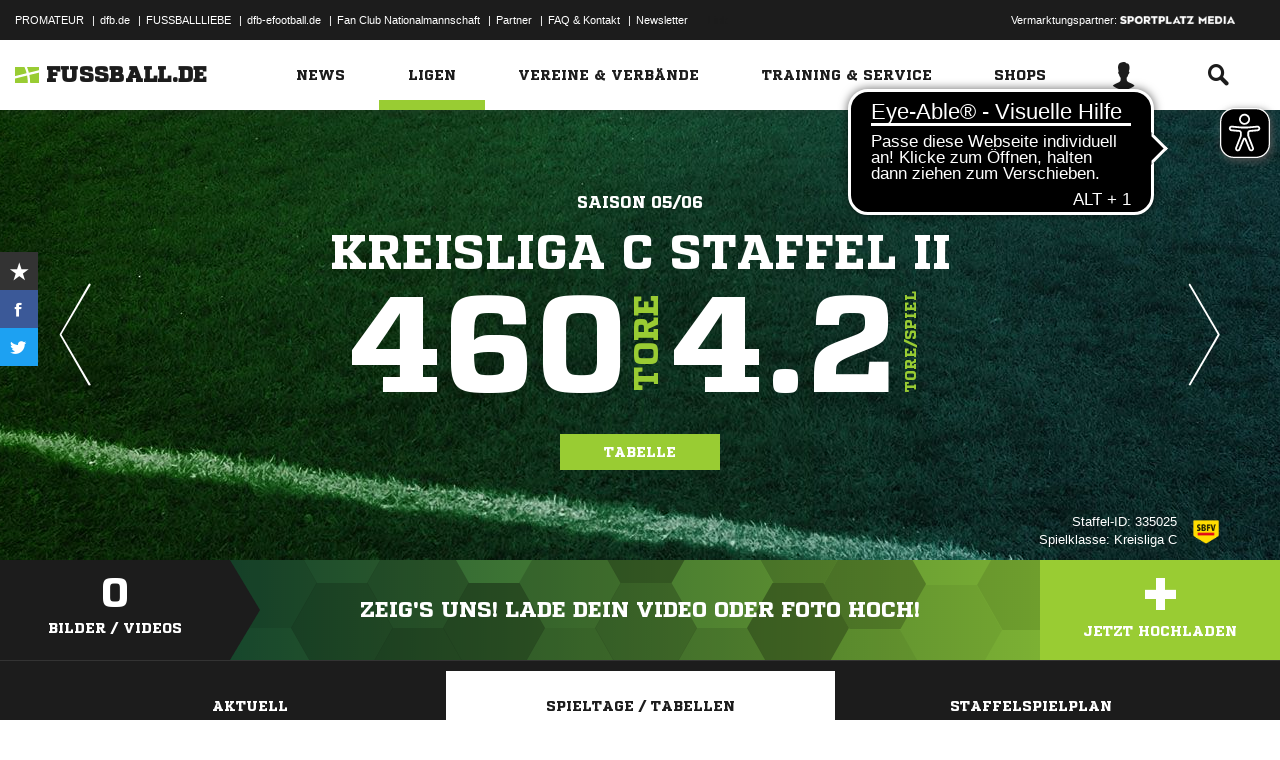

--- FILE ---
content_type: text/css; charset=UTF-8
request_url: https://www.fussball.de/export.fontface/-/id/bv6l58x2/type/css
body_size: 14
content:
@font-face {
	font-family: font-bv6l58x2;
	src: 
		url('//www.fussball.de/export.fontface/-/format/woff/id/bv6l58x2/type/font') format('woff'),
		url('//www.fussball.de/export.fontface/-/format/ttf/id/bv6l58x2/type/font') format('truetype');
}

.results-c-bv6l58x2 {
	font-family: font-bv6l58x2 !important;
}

--- FILE ---
content_type: text/css; charset=UTF-8
request_url: https://www.fussball.de/export.fontface/-/id/17jw9jpc/type/css
body_size: 12
content:
@font-face {
	font-family: font-17jw9jpc;
	src: 
		url('//www.fussball.de/export.fontface/-/format/woff/id/17jw9jpc/type/font') format('woff'),
		url('//www.fussball.de/export.fontface/-/format/ttf/id/17jw9jpc/type/font') format('truetype');
}

.results-c-17jw9jpc {
	font-family: font-17jw9jpc !important;
}